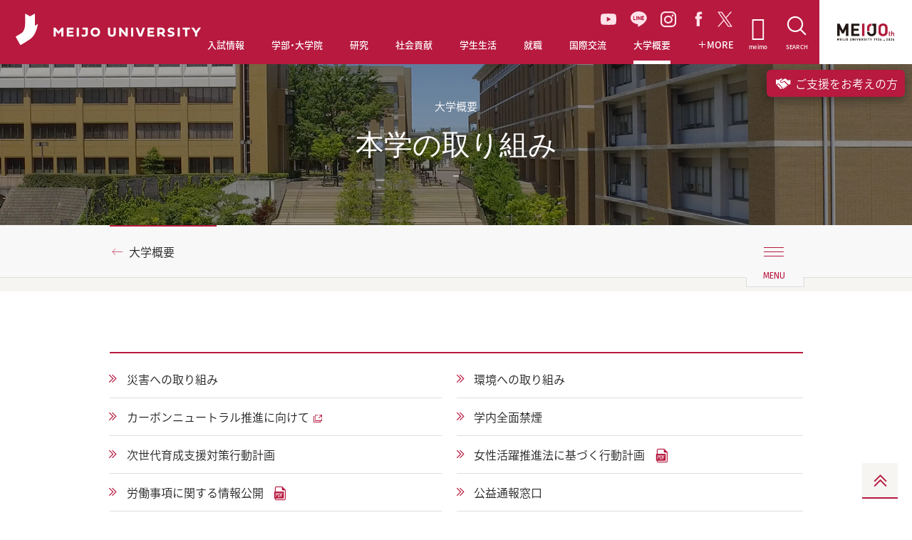

--- FILE ---
content_type: text/html; charset=UTF-8
request_url: https://www.meijo-u.ac.jp/about/action/
body_size: 67724
content:
<!DOCTYPE html>

<html lang="ja" prefix="og: http://ogp.me/ns# fb: http://ogp.me/ns/fb# article: http://ogp.me/ns/article#" class="no-js">

<head>
<!-- Google Tag Manager -->
<script>(function(w,d,s,l,i){w[l]=w[l]||[];w[l].push({'gtm.start':
new Date().getTime(),event:'gtm.js'});var f=d.getElementsByTagName(s)[0],
j=d.createElement(s),dl=l!='dataLayer'?'&l='+l:'';j.async=true;j.src=
'https://www.googletagmanager.com/gtm.js?id='+i+dl;f.parentNode.insertBefore(j,f);
})(window,document,'script','dataLayer','GTM-PV4J7SM');</script>
<!-- End Google Tag Manager -->
    <meta charset="UTF-8">
    <meta http-equiv="X-UA-Compatible" content="IE=edge">
    <meta name="viewport" content="width=device-width, user-scalable=yes">
    <meta name="format-detection" content="telephone=no,address=no,email=no">

<title>本学の取り組み｜大学概要｜名城大学</title>

 
    <meta name="Keywords" content="名城,大学,入試,受験,オープンキャンパス,進学,相談" />
    <meta name="Description" content="愛知県名古屋市にある私立大学。入試情報、教育制度、キャンパスライフ、就職情報。" />
    <meta name="robots" content="index,follow" />
    
    <meta property="og:title" content="本学の取り組み｜大学概要｜名城大学">
    
    <meta property="og:description" content="愛知県名古屋市にある私立大学。入試情報、教育制度、キャンパスライフ、就職情報。">
    <meta property="og:type" content="article">
    <meta property="og:url" content="https://www.meijo-u.ac.jp/about/action/">
    <meta property="og:image" content="https://www.meijo-u.ac.jp/ogp.png">
    <meta property="og:site_name" content="名城大学">

    <meta name="theme-color" content="#ffffff">
<link rel="apple-touch-icon" sizes="180x180" href="/apple-touch-icon.png">
<link rel="icon" type="image/png" sizes="32x32" href="/favicon-32x32.png">
<link rel="icon" type="image/png" sizes="16x16" href="/favicon-16x16.png">
<link rel="mask-icon" sizes="any" href="/safari-pinned-tab.svg" color="#b7193f">
<link href="https://fonts.googleapis.com/earlyaccess/notosansjapanese.css" rel="stylesheet">
<link href="https://fonts.googleapis.com/css?family=Fira+Sans" rel="stylesheet">
<link href="https://fonts.googleapis.com/css?family=Cinzel" rel="stylesheet">
<link href="https://fonts.googleapis.com/css?family=Montserrat:400,700" rel="stylesheet">
<link href="https://fonts.googleapis.com/css?family=Oswald" rel="stylesheet">
<link href="/assets/css/common.css" rel="stylesheet">
<link href="/assets/css/print.css" rel="stylesheet" media="print">
    <link href="/assets/css/about.css" rel="stylesheet">



</head>

    
    
        
    
    
    
        
    
    
    

</mt:If>


    <body id="about">

<!-- Google Tag Manager (noscript) -->
<noscript><iframe src="https://www.googletagmanager.com/ns.html?id=GTM-PV4J7SM"
height="0" width="0" style="display:none;visibility:hidden"></iframe></noscript>
<!-- End Google Tag Manager (noscript) -->
    <div class="l-document">
 
    <header class="l-header l-header--jp">
  <h1 class="l-header_logo">
    <a href="/">
      <i class="icon-meijo-symbolmark_01"></i>
      <img src="/assets/images/logo-meijo01.svg" alt="MEIJO UNIVERSITY">
    </a>
  </h1>
  <ul class="l-header_gnav_socials">
    <li>
    <a href="https://www.youtube.com/channel/UC8nJl7z3Ibkofcvi6WtCW-w" target="_blank" class="youtube">
      <svg id="Group_35" data-name="Group 35" xmlns="http://www.w3.org/2000/svg" xmlns:xlink="http://www.w3.org/1999/xlink" width="22.393" height="15.777" viewBox="0 0 22.393 15.777">
      <defs>
        <clipPath id="clip-path">
        <rect id="Rectangle_15" data-name="Rectangle 15" width="22.393" height="15.777" fill="#ffe2e9"/>
        </clipPath>
      </defs>
      <g id="Group_19" data-name="Group 19" transform="translate(0 0)" clip-path="url(#clip-path)">
        <path id="Path_51" data-name="Path 51" d="M21.925,2.464A2.815,2.815,0,0,0,19.945.471C18.2,0,11.2,0,11.2,0s-7,0-8.749.471A2.814,2.814,0,0,0,.468,2.464,29.525,29.525,0,0,0,0,7.888a29.53,29.53,0,0,0,.468,5.425,2.814,2.814,0,0,0,1.98,1.993c1.747.471,8.749.471,8.749.471s7,0,8.749-.471a2.815,2.815,0,0,0,1.98-1.993,29.538,29.538,0,0,0,.468-5.425,29.533,29.533,0,0,0-.468-5.425M8.906,11.218V4.559l5.853,3.329Z" transform="translate(0 0)" fill="#ffe2e9"/>
      </g>
      </svg>
    </a>
    </li>
    <li><a href="https://page.line.me/meijonavi" target="_blank" class="line"><i class="icon-line_01"></i></a></li>
    <li><a href="https://www.instagram.com/meijo_university/?hl=ja" target="_blank" class="instagram"><i class="icon-instagram_01"></i></a></li>
    <li><a href="https://www.facebook.com/meijo.university" target="_blank" class="facebook"><i class="icon-facebook_01"></i></a></li>
    <li><a href="https://twitter.com/meijo_univ" target="_blank" class="twitter"><svg xmlns="http://www.w3.org/2000/svg" width="20.746" height="21.202" viewBox="0 0 20.746 21.202"><path id="Path_83" data-name="Path 83" d="M9.84,11.892h0l-.821-1.174L2.49,1.378H5.3L10.57,8.915l.821,1.174,6.85,9.8H15.43ZM18.24,0,11.534,7.8,6.178,0H0L8.1,11.788,0,21.2H1.83L8.912,12.97,14.568,21.2h6.178l-8.4-12.224h0L20.07,0Z" fill="#ffe2e9"/></svg></a></li>
  </ul>
  <nav class="l-header_gnav">
    <ul class="l-header_gnav_list">
      <li class="l-header_gnav_list_item l-header_gnav_list_item-admissions">
        <p>
          <a href="/admissions/" target="_blank">
            <i class="icon-arrow-right_01"></i>入試情報
          </a>
        </p>
      </li>
      <li class="l-header_gnav_list_item l-header_gnav_list_item-academics js-action-accordion" data-device="tablet">
        <p>
          <a href="/academics/" class="js-action-accordion-title js-action-headermodal" data-headermodal="academics" data-action="hover">
            <i class="icon-plus_01"></i>学部・大学院
          </a>
        </p>
        <ul class="js-action-accordion-body">
          <li><p><a href="/academics/"><i class="icon-arrow-right_01"></i>学部・大学院TOP</a></p></li>
          <li><p><a href="/academics/tc/"><i class="icon-arrow-right_01"></i>教職・学芸員課程</a></p></li>
          <li><p><a href="/academics/diploma.html"><i class="icon-arrow-right_01"></i>学位授与方針対応表・履修系統図</a></p></li>
          <li><p><a href="/academics/education/"><i class="icon-arrow-right_01"></i>教育への取り組み</a></p></li>
        </ul>
      </li>
      <li class="l-header_gnav_list_item l-header_gnav_list_item-research js-action-accordion" data-device="tablet">
        <p>
          <a href="/research/" class="js-action-accordion-title js-action-headermodal" data-headermodal="research" data-action="hover">
            <i class="icon-plus_01"></i>研究
          </a>
        </p>
        <ul class="js-action-accordion-body">
          <li><p><a href="/research/"><i class="icon-arrow-right_01"></i>研究TOP</a></p></li>
          <li><p><a href="https://sangaku.meijo-u.ac.jp/" target="_blank"><i class="icon-arrow-right_01"></i>産官学連携・研究支援サイト（MRCS）<i class="icon-link_01"></i></a></p></li>
        </ul>
      </li>
      <li class="l-header_gnav_list_item l-header_gnav_list_item-social js-action-accordion" data-device="tablet">
        <p>
          <a href="/social/" class="js-action-accordion-title js-action-headermodal" data-headermodal="social" data-action="hover">
            <i class="icon-plus_01"></i>社会貢献
          </a>
        </p>
        <ul class="js-action-accordion-body">
          <li><p><a href="/social/"><i class="icon-arrow-right_01"></i>社会貢献TOP</a></p></li>
          <li><p><a href="https://plat.meijo-u.ac.jp/" target="_blank"><i class="icon-arrow-right_01"></i>社会連携PLAT</a></p></li>
          <li><p><a href="/social/contribution/"><i class="icon-arrow-right_01"></i>公開講座・出前講義</a></p></li>
          <li><p><a href="/social/partnership.html"><i class="icon-arrow-right_01"></i>社会連携に関する協定</a></p></li>
        </ul>
      </li>
      <li class="l-header_gnav_list_item l-header_gnav_list_item-campus js-action-accordion" data-device="tablet">
        <p>
          <a href="/campus/" class="js-action-accordion-title js-action-headermodal" data-headermodal="campus" data-action="hover">
            <i class="icon-plus_01"></i>学生生活
          </a>
        </p>
        <ul class="js-action-accordion-body">
          <li><p><a href="/campus/"><i class="icon-arrow-right_01"></i>学生生活TOP</a></p></li>
          <li><p><a href="/campus/tuition/"><i class="icon-arrow-right_01"></i>学費</a></p></li>
          <li><p><a href="/campus/support/index.html"><i class="icon-arrow-right_01"></i>奨学金</a></p></li>
          <li><p><a href="/campus/activities/"><i class="icon-arrow-right_01"></i>課外活動</a></p></li>
          <li><p><a href="/campus/info/"><i class="icon-arrow-right_01"></i>学修ガイド</a></p></li>
          <li><p><a href="/campus/application/"><i class="icon-arrow-right_01"></i>各種申請</a></p></li>
          <li><p><a href="/campus/life/"><i class="icon-arrow-right_01"></i>生活情報</a></p></li>
        </ul>
      </li>
      <li class="l-header_gnav_list_item l-header_gnav_list_item-career js-action-accordion" data-device="tablet">
        <p>
          <a href="/career/" class="js-action-accordion-title js-action-headermodal" data-headermodal="career" data-action="hover">
            <i class="icon-plus_01"></i>就職
          </a>
        </p>
        <ul class="js-action-accordion-body">
          <li><p><a href="/career/"><i class="icon-arrow-right_01"></i>就職TOP</a></p></li>
          <li><p><a href="/career/results/"><i class="icon-arrow-right_01"></i>就職進路実績</a></p></li>
          <li><p><a href="/career/qualification/"><i class="icon-arrow-right_01"></i>公務員・資格取得支援（エクステンション）</a></p></li>
          <li><p><a href="/career/mcap/"><i class="icon-arrow-right_01"></i>エアライン就職サポート【M-CAP】</a></p></li>
          <li><p><a href="/career/internship/"><i class="icon-arrow-right_01"></i>インターンシップ支援</a></p></li>
          <li><p><a href="/career/center.html"><i class="icon-arrow-right_01"></i>キャリアセンター</a></p></li>
          <li><p><a href="/career/international_st/"><i class="icon-arrow-right_01"></i>愛岐留学生就職支援コンソーシアム</a></p></li>
        </ul>
      </li>
      <li class="l-header_gnav_list_item l-header_gnav_list_item-international js-action-accordion" data-device="tablet">
        <p>
          <a href="/international/" class="js-action-accordion-title js-action-headermodal" data-headermodal="international" data-action="hover">
            <i class="icon-plus_01"></i>国際交流
          </a>
        </p>
        <ul class="js-action-accordion-body">
          <li><p><a href="/international/" target="_blank"><i class="icon-arrow-right_01"></i>国際交流TOP</a></p></li>
          <li><p><a href="/international/#Mid-and-Long-term-Study-Abroad-Programs" target="_blank"><i class="icon-arrow-right_01"></i>中長期留学</a></p></li>
          <li><p><a href="/international/#box-second" target="_blank"><i class="icon-arrow-right_01"></i>海外英語研修</a></p></li>
          <li><p><a href="/international/#advantage03" target="_blank"><i class="icon-arrow-right_01"></i>国際専門研修</a></p></li>
          <li><p><a href="/international/#advantage04" target="_blank"><i class="icon-arrow-right_01"></i>グローバルプラザ</a></p></li>
          <li><p><a href="/international/#advantage05" target="_blank"><i class="icon-arrow-right_01"></i>スチューデントアシスタント</a></p></li>
          <li><p><a href="/international/#advantage06" target="_blank"><i class="icon-arrow-right_01"></i>留学生と交流</a></p></li>
          <li><p><a href="/international/#advantage07" target="_blank"><i class="icon-arrow-right_01"></i>オンラインプログラム</a></p></li>
        </ul>
      </li>
      <li class="l-header_gnav_list_item l-header_gnav_list_item-about js-action-accordion" data-device="tablet">
        <p>
          <a href="/about/" class="js-action-accordion-title js-action-headermodal" data-headermodal="about" data-action="hover">
            <i class="icon-plus_01"></i>大学概要
          </a>
        </p>
        <ul class="js-action-accordion-body">
          <li><p><a href="/about/"><i class="icon-arrow-right_01"></i>大学概要TOP</a></p></li>
          <li><p><a href="/about/outline/"><i class="icon-arrow-right_01"></i>大学基本情報</a></p></li>
          <li><p><a href="/about/message.html"><i class="icon-arrow-right_01"></i>学長・理事長挨拶</a></p></li>
          <li><p><a href="/about/ms26/"><i class="icon-arrow-right_01"></i>名城大学基本戦略MS-26</a></p></li>
          <li><p><a href="/about/campus/"><i class="icon-arrow-right_01"></i>キャンパス・施設紹介</a></p></li>
          <li><p><a href="/about/action/"><i class="icon-arrow-right_01"></i>本学の取り組み</a></p></li>
          <li><p><a href="/about/fund/"><i class="icon-arrow-right_01"></i>名城大学への募金・寄附</a></p></li>
          <li><p><a href="/about/public/"><i class="icon-arrow-right_01"></i>情報公開</a></p></li>
        </ul>
      </li>
      <li class="l-header_gnav_list_item l-header_gnav_list_item-more js-action-accordion" data-device="tablet">
        <p>
          <a href="javascript:void(0);" class="js-action-accordion-title js-action-headermodal" data-headermodal="more" data-action="hover">
            <i class="icon-plus_01"></i>
            <i class="icon-plus_01"></i>MORE
          </a>
        </p>
        <ul class="js-action-accordion-body">
          <li><p><a href="/about/ms26/manabi/activity/"><i class="icon-arrow-right_01"></i>学びのコミュニティ創出支援事業</a>
 <!--
            <a href="/about/ms26/manabi/activity/" class="l-header_modal-banner-wrap">
              <span class="l-header_modal-banner"><img src="/assets/images/banner/bnr-more01.jpg" alt=""></span>
            </a>
-->
          </p></li>
          <li><p><a href="/about/ms26/manabi/activity-e/"><i class="icon-arrow-right_01"></i>Enjoy Learning プロジェクト</a></p></li>
          <li><p><a href="/challengers/"><i class="icon-arrow-right_01"></i>チャレンジ支援プログラム</a></p></li>
          <li><p><a href="/sp/carbon_neutral/"><i class="icon-arrow-right_01"></i>カーボンニュートラル推進</a></p></li>
          <li><p><a href="https://plat.meijo-u.ac.jp/entrepreneurship/"><i class="icon-arrow-right_01"></i>アントレプレナーシップ教育</a></p></li>
          <li><p><a href="/sp/datascience2022/"><i class="icon-arrow-right_01"></i>データサイエンス教育の充実へ</a></p></li>
          <li>
            <p>
              <a href="/mag/"><i class="icon-arrow-right_01"></i>MEIJO MAG</a>
            </p>
            <ul class="l-header_gnav_sub l-header_gnav_sub-2col">
              <li>
                <p>
                  <a href="/mag/feature-people/" data-mh="gnav">
                    <i class="icon-arrow-right_01"></i>FEATURE PEOPLE
                  </a>
                  <a href="/mag/feature-people/" class="l-header_modal-banner-wrap">
                    <span class="l-header_modal-banner"><img src="/assets/images/banner/bnr-people.jpg" alt=""></span>
                  </a>
                </p>
              </li>
              <li>
                <p>
                  <a href="/mag/good-fellows/" data-mh="gnav">
                    <i class="icon-arrow-right_01"></i>Good Fellows
                  </a>
                  <a href="/mag/good-fellows/" class="l-header_modal-banner-wrap">
                    <span class="l-header_modal-banner"><img src="/assets/images/banner/bnr-good-fellows.jpg" alt=""></span>
                  </a>
                </p>
              </li>
              <li>
                <p>
                  <a href="/mag/diamond/" data-mh="gnav">
                    <i class="icon-arrow-right_01"></i>MEIJO DIAMOND
                  </a>
                  <a href="/mag/diamond/" class="l-header_modal-banner-wrap">
                    <span class="l-header_modal-banner"><img src="/assets/images/banner/bnr-diamond.jpg" alt=""></span>
                  </a>
                </p>
              </li>
              <li>
                <p>
                  <a href="/mag/hello-world/" data-mh="gnav">
                    <i class="icon-arrow-right_01"></i>HELLO WORLD！
                  </a>
                  <a href="/mag/hello-world/" class="l-header_modal-banner-wrap">
                    <span class="l-header_modal-banner"><img src="/assets/images/banner/bnr-world.jpg" alt=""></span>
                  </a>
                </p>
              </li>
              <li>
                <p>
                  <a href="/mag/susume/" data-mh="gnav">
                    <i class="icon-arrow-right_01"></i>名城大のススメ！
                  </a>
                  <a href="/mag/susume/" class="l-header_modal-banner-wrap">
                    <span class="l-header_modal-banner"><img src="/assets/images/banner/bnr-susume.jpg" alt=""></span>
                  </a>
                </p>
              </li>
              <li>
                <p>
                  <a href="/mag/manabi/" data-mh="gnav">
                    <i class="icon-arrow-right_01"></i>学びのコミュニティ
                  </a>
                  <a href="/mag/manabi/" class="l-header_modal-banner-wrap">
                    <span class="l-header_modal-banner"><img src="/assets/images/banner/bnr-community.jpg" alt=""></span>
                  </a>
                </p>
              </li>
              <li>
                <p>
                  <a href="/mag/meiple/" data-mh="gnav">
                    <i class="icon-arrow-right_01"></i>MEIPLE
                  </a>
                  <a href="/mag/meiple/" class="l-header_modal-banner-wrap">
                    <span class="l-header_modal-banner"><img src="/assets/images/banner/bnr-meiple.jpg" alt=""></span>
                  </a>
                </p>
              </li>
              <li>
                <p>
                  <a href="/mag/meiple/" data-mh="gnav">
                    <i class="icon-arrow-right_01"></i>CAMPUS FIRE MAP
                  </a>
                  <a href="/mag/campusfiremap/" class="l-header_modal-banner-wrap">
                    <span class="l-header_modal-banner"><img src="/assets/images/banner/bnr-campusfire.jpg" alt=""></span>
                  </a>
                </p>
              </li>
              <li>
                <p>
                  <a href="/mag/meiple/" data-mh="gnav">
                    <i class="icon-arrow-right_01"></i>TUNE UP MEIJO!
                  </a>
                  <a href="/mag/tuneup/" class="l-header_modal-banner-wrap">
                    <span class="l-header_modal-banner"><img src="/assets/images/banner/bnr-tuneup.jpg" alt=""></span>
                  </a>
                </p>
              </li>

            </ul>
          </li>
          <li>
            <p>
              <a href="/sp/meijoresearch/"><i class="icon-arrow-right_01"></i>MEIJO RESEARCH</a>
            </p>
            <ul class="l-header_gnav_sub l-header_gnav_sub-2col">
              <li>
                <p>
                  <a href="/sp/meijoresearch/researcher/" data-mh="gnav">
                    <i class="icon-arrow-right_01"></i>世界レベルの研究者たち
                  </a>
                  <a href="/sp/meijoresearch/researcher/" class="l-header_modal-banner-wrap">
                    <span class="l-header_modal-banner"><img src="/assets/images/banner/bnr-research01.jpg" alt=""></span>
                  </a>
                </p>
              </li>
              <li>
                <p>
                  <a href="/nobel/" data-mh="gnav">
                    <i class="icon-arrow-right_01"></i>赤﨑・天野・吉野ノーベル賞受賞記念展示室
                  </a>
                  <a href="/nobel/" class="l-header_modal-banner-wrap">
                    <span class="l-header_modal-banner"><img src="/assets/images/banner/bnr-research02.jpg" alt=""></span>
                  </a>
                </p>
              </li>
            </ul>
          </li>
        </ul>
      </li>
    </ul>
    <ul class="l-header_gnav_special">
      <li>
        <a href="/mag/">
          <i class="icon-arrow-right_01"></i>
          <span class="b-ff-en-meijomag">MEIJO MAG</span>
        </a>
      </li>
      <li>
        <a href="/sp/meijoresearch/">
          <i class="icon-arrow-right_01"></i>
          <span class="b-ff-en-sansserif">MEIJO RESEARCH</span>
        </a>
      </li>
    </ul>
    <ul class="l-header_gnav_contact">
      </mt:Ignore>
      <li>
        <a href="https://www.meijo-u.ac.jp/admissions/pamphlet/request.html" target="_blank">資料請求
          <i class="icon-link_01"></i>
        </a>
      </li>
      </mt:Ignore>
      <li>
        <a href="https://f.msgs.jp/webapp/form/19002_wccb_1/index.do" target="_blank">取材・お問い合わせ</a>
      </li>
    </ul>
    <ul class="l-header_gnav_other">
      <li>
        <a href="/english/">ENGLISH</a>
      </li>
      <li>
        <a href="https://portal.meijo-u.ac.jp/api/saml/login" target="_blank">統合ポータルサイト
          <i class="icon-link_01"></i>
        </a>
      </li>
    </ul>
  </nav>
  <p class="l-header_toggle">
    <button type="button" class="js-action-headertoggle">
      <i></i>
    </button>
  </p>
  <nav class="l-header_snav">
    <ul class="l-header_snav_list">
      <li class="l-header_snav_list_item l-header_snav_list_item-student">
        <a href="/student_staff/">
          <i class="icon-students"></i>
          <span>meimo</span>
        </a>
      </li>
      <li class="l-header_snav_list_item l-header_snav_list_item-access">
        <a href="javascript:void(0);" class="js-action-headermodal" data-headermodal="access">
          <i class="icon-access_01"></i>
          <span>ACCESS</span>
        </a>
      </li>
      <li class="l-header_snav_list_item l-header_snav_list_item-search">
        <a href="javascript:void(0);" class="js-action-headermodal" data-headermodal="search">
          <i class="icon-search_01"></i>
          <span>SEARCH</span>
        </a>
      </li>
    </ul>
  </nav>
  <nav class="l-header_language">
    <ul>
      <li>
        <span class="is-active">
          <span>JP</span>
        </span>
      </li>
      <li>
        <a href="/english/">
          <span>EN</span>
        </a>
      </li>
    </ul>
  </nav>
  <a href="/100th/" class="l-header_100th" target="_blank">
    <img src="/assets/images/logo-meijo-100th-top.svg" alt="名城大学100周年サイト">
  </a>
  <nav class="l-header_modal no-bg" data-headermodal="academics">
    <div class="l-header_modal_inner">
      <p class="l-header_modal_top">
        <a href="/academics/"><i class="icon-arrow-right_01"></i>学部・大学院TOP</a>
      </p>
      <p class="l-header_modal_sub-title">学部</p>
      <ul class="l-header_modal_list l-header_modal_list-academics">
        <li><a href="/academics/law/"><i class="icon-arrow-right_01"></i>法学部</a></li>
        <li><a href="/academics/business/"><i class="icon-arrow-right_01"></i>経営学部</a></li>
        <li><a href="/academics/economics/"><i class="icon-arrow-right_01"></i>経済学部</a></li>
        <li><a href="/academics/foreign/"><i class="icon-arrow-right_01"></i>外国語学部</a></li>
        <li><a href="/academics/human/"><i class="icon-arrow-right_01"></i>人間学部</a></li>
        <li><a href="/academics/urban/"><i class="icon-arrow-right_01"></i>都市情報学部</a></li>
        <li><a href="/academics/info_eng/"><i class="icon-arrow-right_01"></i>情報工学部</a></li>
        <li><a href="/academics/sci_tech/"><i class="icon-arrow-right_01"></i>理工学部</a></li>
        <li><a href="/academics/agriculture/"><i class="icon-arrow-right_01"></i>農学部</a></li>
        <li><a href="/academics/pharmacy/"><i class="icon-arrow-right_01"></i>薬学部</a></li>
      </ul>
      <hr>
      <p class="l-header_modal_sub-title">大学院</p>
      <ul class="l-header_modal_list l-header_modal_list-academics">
        <li><a href="/academics/g_law/"><i class="icon-arrow-right_01"></i>法学研究科</a></li>
        <li><a href="/academics/g_business/"><i class="icon-arrow-right_01"></i>経営学研究科</a></li>
        <li><a href="/academics/g_economics/"><i class="icon-arrow-right_01"></i>経済学研究科</a></li>
        <li><a href="/academics/g_human/"><i class="icon-arrow-right_01"></i>人間学研究科</a></li>
        <li><a href="/academics/g_urban/"><i class="icon-arrow-right_01"></i>都市情報学研究科</a></li>
        <li><a href="/academics/g_info_eng/"><i class="icon-arrow-right_01"></i>情報工学研究科</a></li>
        <li><a href="/academics/g_sci_tech/"><i class="icon-arrow-right_01"></i>理工学研究科</a></li>
        <li><a href="/academics/g_agriculture/"><i class="icon-arrow-right_01"></i>農学研究科</a></li>
        <li><a href="/academics/g_pharmacy/"><i class="icon-arrow-right_01"></i>薬学研究科</a></li>
        <li><a href="/academics/g_env_human/"><i class="icon-arrow-right_01"></i>総合学術研究科</a></li>
      </ul>
      <hr>
      <ul class="l-header_modal_list l-header_modal_list-academics">
        <li><a href="/academics/tc/"><i class="icon-arrow-right_01"></i>教職・学芸員課程</a></li>
        <li><a href="/academics/education/"><i class="icon-arrow-right_01"></i>教育への取り組み</a></li>
        <li class="w2col"><a href="/academics/diploma.html"><i class="icon-arrow-right_01"></i>学位授与方針対応表・履修系統図</a></li>
      </ul>
    </div>
    <div class="l-header_modal_bg js-action-headermodal-close"></div>
  </nav>
  <nav class="l-header_modal no-bg is-horizontal" data-headermodal="research">
    <div class="l-header_modal_inner">
      <p class="l-header_modal_top">
        <a href="/research/"><i class="icon-arrow-right_01"></i>研究TOP</a>
      </p>
      <ul class="l-header_modal_list l-header_modal_list-research">
        <li><a href="https://sangaku.meijo-u.ac.jp/" target="_blank"><i class="icon-arrow-right_01"></i>産官学連携・研究支援サイト（MRCS）<i class="icon-link_01"></i></a></li>
      </ul>
    </div>
    <div class="l-header_modal_bg js-action-headermodal-close"></div>
  </nav>
  <nav class="l-header_modal no-bg is-horizontal" data-headermodal="social">
    <div class="l-header_modal_inner">
      <p class="l-header_modal_top">
        <a href="/social/"><i class="icon-arrow-right_01"></i>社会貢献TOP</a>
      </p>
      <ul class="l-header_modal_list l-header_modal_list-social">
        <li><a href="https://plat.meijo-u.ac.jp/" target="_blank"><i class="icon-arrow-right_01"></i>社会連携PLAT<i class="icon-link_01"></i></a></li>
        <li><a href="/social/contribution/"><i class="icon-arrow-right_01"></i>公開講座・出前講義</a></li>
        <li><a href="/social/partnership.html"><i class="icon-arrow-right_01"></i>社会連携に関する協定</a></li>
      </ul>
    </div>
    <div class="l-header_modal_bg js-action-headermodal-close"></div>
  </nav>
  <nav class="l-header_modal no-bg is-horizontal" data-headermodal="campus">
    <div class="l-header_modal_inner">
      <p class="l-header_modal_top">
        <a href="/campus/"><i class="icon-arrow-right_01"></i>学生生活TOP</a>
      </p>
      <ul class="l-header_modal_list l-header_modal_list-campus">
        <li><a href="/campus/tuition/"><i class="icon-arrow-right_01"></i>学費</a></li>
        <li><a href="/campus/support/index.html"><i class="icon-arrow-right_01"></i>奨学金</a></li>
        <li><a href="/campus/activities/"><i class="icon-arrow-right_01"></i>課外活動</a></li>
        <li><a href="/campus/info/"><i class="icon-arrow-right_01"></i>学修ガイド</a></li>
        <li><a href="/campus/application/"><i class="icon-arrow-right_01"></i>各種申請</a></li>
        <li><a href="/campus/life/"><i class="icon-arrow-right_01"></i>生活情報</a></li>
      </ul>
    </div>
    <div class="l-header_modal_bg js-action-headermodal-close"></div>
  </nav>
  <nav class="l-header_modal no-bg is-horizontal" data-headermodal="career">
    <div class="l-header_modal_inner">
      <p class="l-header_modal_top">
        <a href="/career/"><i class="icon-arrow-right_01"></i>就職TOP</a>
      </p>
      <ul class="l-header_modal_list l-header_modal_list-career">
        <li><a href="/career/results/"><i class="icon-arrow-right_01"></i>就職進路実績</a></li>
        <li><a href="/career/qualification/"><i class="icon-arrow-right_01"></i>公務員・資格取得支援（エクステンション）</a></li>
        <li><a href="/career/mcap/"><i class="icon-arrow-right_01"></i>エアライン就職サポート【M-CAP】</a></li>
        <li><a href="/career/internship/"><i class="icon-arrow-right_01"></i>インターンシップ支援</a></li>
        <li><a href="/career/center.html"><i class="icon-arrow-right_01"></i>キャリアセンター</a></li>
        <li><a href="/career/international_st/"><i class="icon-arrow-right_01"></i>愛岐留学生就職支援コンソーシアム</a></li>
      </ul>
    </div>
    <div class="l-header_modal_bg js-action-headermodal-close"></div>
  </nav>
  <nav class="l-header_modal no-bg is-horizontal" data-headermodal="international">
    <div class="l-header_modal_inner">
      <p class="l-header_modal_top">
        <a href="/international/" target="_blank"><i class="icon-arrow-right_01"></i>国際交流TOP</a>
      </p>
      <ul class="l-header_modal_list l-header_modal_list-international">
        <li><a href="/international/#Mid-and-Long-term-Study-Abroad-Programs" target="_blank"><i class="icon-arrow-right_01"></i>中長期留学<i class="icon-link_01"></i></a></li>
        <li><a href="/international/#box-second" target="_blank"><i class="icon-arrow-right_01"></i>海外英語研修<i class="icon-link_01"></i></a></li>
        <li><a href="/international/#advantage03" target="_blank"><i class="icon-arrow-right_01"></i>国際専門研修<i class="icon-link_01"></i></a></li>
        <li><a href="/international/#advantage04" target="_blank"><i class="icon-arrow-right_01"></i>グローバルプラザ<i class="icon-link_01"></i></a></li>
        <li><a href="/international/#advantage05" target="_blank"><i class="icon-arrow-right_01"></i>スチューデントアシスタント<i class="icon-link_01"></i></a></li>
        <li><a href="/international/#advantage06" target="_blank"><i class="icon-arrow-right_01"></i>留学生と交流<i class="icon-link_01"></i></a></li>
        <li><a href="/international/#advantage07" target="_blank"><i class="icon-arrow-right_01"></i>オンラインプログラム<i class="icon-link_01"></i></a></li>
      </ul>
    </div>
    <div class="l-header_modal_bg js-action-headermodal-close"></div>
  </nav>
  <nav class="l-header_modal no-bg is-horizontal" data-headermodal="about">
    <div class="l-header_modal_inner">
      <p class="l-header_modal_top">
        <a href="/about/"><i class="icon-arrow-right_01"></i>大学概要TOP</a>
      </p>
      <ul class="l-header_modal_list l-header_modal_list-about">
        <li><a href="/about/outline/"><i class="icon-arrow-right_01"></i>大学基本情報</a></li>
        <li><a href="/about/message.html"><i class="icon-arrow-right_01"></i>学長・理事長挨拶</a></li>
        <li><a href="/about/ms26/"><i class="icon-arrow-right_01"></i>名城大学基本戦略MS-26</a></li>
        <li><a href="/about/campus/"><i class="icon-arrow-right_01"></i>キャンパス・施設紹介</a></li>
        <li><a href="/about/action/"><i class="icon-arrow-right_01"></i>本学の取り組み</a></li>
        <li><a href="/about/fund/"><i class="icon-arrow-right_01"></i>名城大学への募金・寄附</a></li>
        <li><a href="/about/public/"><i class="icon-arrow-right_01"></i>情報公開</a></li>
      </ul>
    </div>
    <div class="l-header_modal_bg js-action-headermodal-close"></div>
  </nav>
  <nav class="l-header_modal no-bg" data-headermodal="more">
    <div class="l-header_modal_inner">
      <div class="l-header_modal_more_wrapper">
        <div class="l-header_modal_more_col">
          <ul class="l-header_modal_list l-header_modal_list-more">
            <li>
              <a href="/about/ms26/manabi/activity/"><i class="icon-arrow-right_01"></i>学びのコミュニティ創出支援事業</a>
              <!--
              <a href="/about/ms26/manabi/activity/">
                <span class="l-header_modal-banner"><img src="/assets/images/banner/bnr-more01.jpg" alt=""></span>
              </a>
              -->
            </li>
            <li><a href="/about/ms26/manabi/activity-e/"><i class="icon-arrow-right_01"></i>Enjoy Learning プロジェクト</a></li>
            <li><a href="/challengers/"><i class="icon-arrow-right_01"></i>チャレンジ支援プログラム</a></li>
            <li><a href="/sp/carbon_neutral/"><i class="icon-arrow-right_01"></i>カーボンニュートラル推進</a></li>
          <li><a href="https://plat.meijo-u.ac.jp/entrepreneurship/"><i class="icon-arrow-right_01"></i>アントレプレナーシップ教育</a></li>
          <li><a href="/sp/datascience2022/"><i class="icon-arrow-right_01"></i>データサイエンス教育の充実へ</a></li>
          </ul>
        </div>
        <div class="l-header_modal_more_col">
          <ul class="l-header_modal_list l-header_modal_list-more">
            <li><a href="/mag/"><i class="icon-arrow-right_01"></i>MEIJO MAG</a></li>
          </ul>
          <ul class="l-header_modal_list-banner">
            <li><a href="/mag/good-fellows/">
              <span class="l-header_modal-banner"><img src="/assets/images/banner/bnr-good-fellows.jpg" alt="Good Fellows"></span>
            </a></li>
            <li><a href="/mag/feature-people/">
              <span class="l-header_modal-banner"><img src="/assets/images/banner/bnr-people.jpg" alt="FEATURE PEOPLE"></span>
            </a></li>
            <li><a href="/mag/hello-world/">
              <span class="l-header_modal-banner"><img src="/assets/images/banner/bnr-world.jpg" alt="HELLO WORLD！"></span>
            </a></li>
            <li><a href="/mag/diamond/">
              <span class="l-header_modal-banner"><img src="/assets/images/banner/bnr-diamond.jpg" alt="MEIJO DIAMOND"></span>
            </a></li>
            <li><a href="/mag/manabi/">
              <span class="l-header_modal-banner"><img src="/assets/images/banner/bnr-community.jpg" alt="学びのコミュニティ"></span>
            </a></li>
            <li><a href="/mag/susume/">
              <span class="l-header_modal-banner"><img src="/assets/images/banner/bnr-susume.jpg" alt="名城大のススメ！"></span>
            </a></li>
            <li><a href="/mag/meiple/">
              <span class="l-header_modal-banner"><img src="/assets/images/banner/bnr-meiple.jpg" alt="MEIPLE"></span>
            </a></li>
            <li><a href="/mag/campusfiremap/">
              <span class="l-header_modal-banner"><img src="/assets/images/banner/bnr-campusfire.jpg" alt="CAMPUS FIRE MAP"></span>
            </a></li>
            <li><a href="/mag/tuneup/">
              <span class="l-header_modal-banner"><img src="/assets/images/banner/bnr-tuneup.jpg" alt="TUNE UP MEIJO!"></span>
            </a></li>

          </ul>
        </div>
        <div class="l-header_modal_more_col">
          <ul class="l-header_modal_list l-header_modal_list-more">
            <li><a href="/sp/meijoresearch/"><i class="icon-arrow-right_01"></i>MEIJO RESEARCH</a></li>
          </ul>
          <ul class="l-header_modal_list-banner">
            <li><a href="/sp/meijoresearch/researcher/">
              <span class="l-header_modal-banner"><img src="/assets/images/banner/bnr-research01.jpg" alt="世界レベルの研究者たち"></span>
            </a></li>
            <li><a href="/nobel/">
              <span class="l-header_modal-banner"><img src="/assets/images/banner/bnr-research02.jpg" alt="赤﨑・天野・吉野ノーベル賞受賞記念展示室"></span>
            </a></li>
          </ul>
        </div>
      </div>
    </div>
    <div class="l-header_modal_bg js-action-headermodal-close"></div>
  </nav>
  
  <nav class="l-header_modal" data-headermodal="access">
    <div class="l-header_modal_inner">
      <h2 class="l-header_modal_hdg">
        <i class="icon-access_01"></i>
        <span>ACCESS</span>
      </h2>
      <ul class="l-header_modal_list l-header_modal_list-access">
        <li>
          <a href="/about/campus/tempaku.html">
            <i class="icon-arrow-right_01"></i>天白キャンパス
          </a>
        </li>
        <li>
          <a href="/about/campus/yagoto.html">
            <i class="icon-arrow-right_01"></i>八事キャンパス
          </a>
        </li>
        <li>
          <a href="/about/campus/dome.html">
            <i class="icon-arrow-right_01"></i>ナゴヤドーム前キャンパス
          </a>
        </li>
        <li>
          <a href="/about/campus/farm.html">
            <i class="icon-arrow-right_01"></i>春日井（鷹来）キャンパス附属農場
          </a>
        </li>
        <li>
          <a href="/about/campus/nisshin.html">
            <i class="icon-arrow-right_01"></i>日進キャンパス（総合グラウンド）
          </a>
        </li>
        <li>
          <a href="/about/campus/highschool.html">
            <i class="icon-arrow-right_01"></i>附属高等学校
          </a>
        </li>
      </ul>
      <button class="l-header_modal_close js-action-headermodal-close">
        <i class="icon-close_01"></i>
      </button>
    </div>
    <div class="l-header_modal_bg js-action-headermodal-close"></div>
  </nav>
  <nav class="l-header_modal" data-headermodal="search">
    <div class="l-header_modal_inner">
      <h2 class="l-header_modal_hdg">
        <i class="icon-search_01"></i>
        <span>SEARCH</span>
      </h2>
      <div class="l-header_modal_search">
        <form action="/search/" id="cse-search-box">
          <input type="hidden" name="cx" value="002002868988497249087:s7bb5bexmyi" />
          <input type="hidden" name="cof" value="FORID:10">
          <input type="hidden" name="ie" value="UTF-8">
          <input type="text" name="q" autocomplete="off" aria-autocomplete="off">
          <button type="submit">
            <i class="icon-search_01"></i>
          </button>
        </form>
      </div>
      <button class="l-header_modal_close js-action-headermodal-close">
        <i class="icon-close_01"></i>
      </button>
    </div>
    <div class="l-header_modal_bg js-action-headermodal-close"></div>
  </nav>
 <div class="bnr-kifu"><a href="/about/fund/"><i class="icon-shien_01"></i> ご支援をお考えの方</a></div>
</header>
<style>
.bnr-kifu{
  position: absolute;
  right: 10px;
  bottom: -48px;
  z-index: 1100;
  height:40px;
}
.bnr-kifu a{
  display: block;
  color:#fff;
  background-color: #b7193f;
  text-align: center;
  box-sizing: border-box;
  padding: 2px 10px 10px;
  border-radius: 6px;
  font-size:1.6rem;
  box-shadow: 0px 5px 15px 0px rgba(0, 0, 0, 0.35);
}
.bnr-kifu a i::before{
  font-size: 26px;
  position: relative;
  top: 5px;
}
@media (max-width: 1100px) {
  .bnr-kifu{
    position: fixed;
    bottom: 0;
    right: 5px;
    top: 65px;
    height:40px;
  }
}
.bnr-kifu a:hover{
  background-color: #fff;
  color: #b7193f;
  transition: all .3s ease;
}
</style>

        <main class="l-main">
        
        

    
        
        
            
        
        
    







<div class="m-box_title">
    <div class="m-box_title_inner">
    <h1 class="m-box_title_hdg"><span>大学概要</span>本学の取り組み</h1>
    
    
    
</div>
<div class="m-box_title_bg b-bg-main"></div>
</div>

        
        <!-- 上部ローカルナビ -->
        
            <div class="m-box_pagenav js-action-localnav">
                <div class="m-box_pagenav_inner">
                    <div class="m-box_pagenav_toggle">
                        <button class="m-box_pagenav_toggle_btn js-action-localnav-btn">
                        <i><i></i></i>
                        </button>
                    </div>
                    






<div class="m-list_localnav">
    <div class="l-contents">
        <div class="l-contents-thin">
            <div class="m-list_localnav_inner">
                                    <div class="m-list_localnav_back">
                        <a href="/about/">大学概要</a>
                    </div>
                        <h2 class="m-list_localnav_hdg">
                            本学の取り組み
                        </h2>
                
                                    
                        <div class="m-list_localnav_list js-action-localnav-target">
                            <div>
                                
                            <ul>
                                        
                                      
                                            
                                        
                                        
                                        
                                        
                                            
                                            
                                            
                                        
                                        
                                        
                                        <li class="js-action-accordion">
                                                
                                                <a href="javascript:void(0);" class="js-action-accordion-title">学内全面禁煙</a>
                                            <ul class="js-action-accordion-body">
                                                    
                                                    
                                                    <li><a href="https://www.meijo-u.ac.jp/about/action/no_smoking/">学内全面禁煙トップ</a></li>
                                                    
                                                    
                                                    <li><a href="https://www.meijo-u.ac.jp/about/action/no_smoking/message.html">学長あいさつ</a></li>
                                                    
                                                    </ul>
                                                
                                                </li>
                                        
                                        
                                            
                                            
                                        
                                        
                                    </ul>
                            <ul>
                                        
                                            
                                                
                                        
                                          
                                        
                                        
                                                
                                        
                                          
                                        
                                                        <li><a href="https://www.meijo-u.ac.jp/about/action/disaster.html">災害への取り組み</a></li>
                                                    
                                        
                                                
                                        
                                          
                                        
                                                        <li><a href="https://www.meijo-u.ac.jp/about/action/environment.html">環境への取り組み</a></li>
                                                    
                                        
                                                
                                        
                                          
                                        
                                                        <li><a href="https://www.meijo-u.ac.jp/about/action/benefit.html">公益通報制度（内部通報）</a></li>
                                                    
                                        
                                                
                                        
                                          
                                        
                                                        <li><a href="https://www.meijo-u.ac.jp/about/action/kurumin.html">次世代育成支援対策行動計画</a></li>
                                                    
                                        
                                                
                                                
                                            
                                        
                            </ul>
                            </div>
                        </div>
                                    </div>
        </div>
    </div>
</div>

                </div>
            </div>
        
        <!-- /上部ローカルナビ -->

        <div class="cms-tag"><div class="l-contents">
<div class="l-contents-thin"><!-- InstanceBeginEditable name="コンテンツ編集領域" --> <!--?php 
				define('NEWS_ID',123); //教育への取り組みID
				define('EVENT_ID',124); //教育への取り組みID
				define('NEWS_PATH','../../'); //ファイルパス
				include(dirname(__FILE__).'/../../lib/news_top.php');
			?-->
<div class="section">
<div class="m-list_common m-list_common-link">
<ul>
<li><a href="/about/action/disaster.html">災害への取り組み</a></li>
<li><a href="/about/action/environment.html">環境への取り組み</a></li>
<li><a href="/sp/carbon_neutral/" target="_blank">カーボンニュートラル推進に向けて</a></li>
<li><a href="/about/action/no_smoking">学内全面禁煙</a></li>
<li><a href="/about/action/kurumin.html">次世代育成支援対策行動計画</a></li>
<li><a href="/about/action/pdf/empowerment.pdf" target="_blank">女性活躍推進法に基づく行動計画</a></li>
<li><a href="/about/action/pdf/labormatters.pdf" target="_blank">労働事項に関する情報公開</a></li>
<li><a href="/about/action/benefit.html">公益通報窓口</a></li>
<li><a href="/about/action/pdf/stress_check.pdf" target="_blank">ストレスチェック制度に関する基本方針</a></li>
</ul>
</div>
<!-- / section --></div>
<h2 class="m-hdg_lv2-headline b-mb30-sp">NEWS</h2>
<div class="m-list_seelist">
    <ul>
        <li><a href="news/"><i class="icon-arrow-right_01"></i>ニュース一覧</a></li>
        <li><a href="news/news.rss"><i class="icon-rss_01"></i>RSS</a></li>
    </ul>
</div>
<div class="m-list_news js-action-news" data-number="5">

    <ul class="m-list_news_list m-list_news_list-top js-action-news-list">

<li>
	<a href="https://www.meijo-u.ac.jp/news/detail_32323.html">
	<figure>
		
		
		
			
				<div><img src="https://www.meijo-u.ac.jp/news/assets_c/2026/01/29b9d17ab5c4ddae89a52e262a9a1fb0_19-thumb-90xauto-71916.jpg" alt=""></div>
				
			
		
		
		
		
		
		
		
		
		
		
		
		<figcaption>
		<time>2026/01/13</time>
		<ul>
		
			
			
					<li>ニュース</li>
			
		
		</ul>
		<p>ナゴヤドーム前キャンパスで<br />「全国高校生マイプロジェクトアワード」の「愛知県サミット」を開催</p>
		</figcaption>
	</figure>
	</a>
</li>


<li>
	<a href="https://www.meijo-u.ac.jp/news/detail_32294.html">
	<figure>
		
		
		
			
		
		
		
			
				<div><img src="https://www.meijo-u.ac.jp/news/assets_c/2026/01/f0de234afdbfefcd6409fa7ce1b83a14_5-thumb-90xauto-71723.jpg" alt=""></div>
				
			
		
		
		
		
		
		
		
		
		
		<figcaption>
		<time>2026/01/05</time>
		<ul>
		
			
			
					<li>ニュース</li>
			
		
		</ul>
		<p>令和８年新春交礼会を開催</p>
		</figcaption>
	</figure>
	</a>
</li>


<li>
	<a href="https://www.meijo-u.ac.jp/news/detail_32293.html">
	<figure>
		
		
		
			
				<div><img src="https://www.meijo-u.ac.jp/news/assets_c/2025/12/diamond05_19-thumb-90xauto-71701.jpg" alt=""></div>
				
			
		
		
		
		
		
		
		
		
		
		
		
		
		
		
		
		<figcaption>
		<time>2025/12/30</time>
		<ul>
		
			
			
					<li>ニュース</li>
			
		
		</ul>
		<p>【女子駅伝部】粘りの継走、４位でフィニッシュ</p>
		</figcaption>
	</figure>
	</a>
</li>


<li>
	<a href="https://www.meijo-u.ac.jp/news/detail_32280.html">
	<figure>
		
		
		
			
				<div><img src="https://www.meijo-u.ac.jp/news/assets_c/2025/12/DSC_0420-thumb-90xauto-71591.jpg" alt=""></div>
				
			
		
		
		
		
		
		
		
		
		
		
		
		<figcaption>
		<time>2025/12/24</time>
		<ul>
		
			
			
					<li>ニュース</li>
			
		
		</ul>
		<p>令和７年度上期の職員業務改善で４件を表彰</p>
		</figcaption>
	</figure>
	</a>
</li>


<li>
	<a href="https://www.meijo-u.ac.jp/news/detail_32279.html">
	<figure>
		
		
		
			
				<div><img src="https://www.meijo-u.ac.jp/news/assets_c/2025/12/DSC_0174.JPG_1-thumb-90xauto-71581.jpg" alt=""></div>
				
			
		
		
		
		
		
		
		
		<figcaption>
		<time>2025/12/24</time>
		<ul>
		
			
			
					<li>ニュース</li>
			
		
		</ul>
		<p>池上彰教授がチャレンジ支援プログラム８期生に特別講義</p>
		</figcaption>
	</figure>
	</a>
</li>


<li>
	<a href="https://www.meijo-u.ac.jp/news/detail_32269.html">
	<figure>
		
		
		
			
				<div><img src="https://www.meijo-u.ac.jp/news/assets_c/2025/12/8fa4f7b18396a282cede92806c7067a9-thumb-90xauto-71529.jpg" alt=""></div>
				
			
		
		
		
		
		
		
		
		
		
		
		
		
		
		<figcaption>
		<time>2025/12/23</time>
		<ul>
		
			
			
					<li>ニュース</li>
			
		
		</ul>
		<p>令和7年度の体育会総会を開催 </p>
		</figcaption>
	</figure>
	</a>
</li>


<li>
	<a href="https://www.meijo-u.ac.jp/news/detail_32264.html">
	<figure>
		
		
		
			
				<div><img src="https://www.meijo-u.ac.jp/news/assets_c/2025/12/29b9d17ab5c4ddae89a52e262a9a1fb0_18-thumb-90xauto-71447.jpg" alt=""></div>
				
			
		
		
		
		
		
		
		
		
		
		
		
		<figcaption>
		<time>2025/12/22</time>
		<ul>
		
			
			
					<li>ニュース</li>
			
		
		</ul>
		<p>【女子駅伝部】12月30日（火）の「富士山女子駅伝」出場を学長らに報告</p>
		</figcaption>
	</figure>
	</a>
</li>


<li>
	<a href="https://www.meijo-u.ac.jp/news/detail_32261.html">
	<figure>
		
		
		
			
				<div><img src="https://www.meijo-u.ac.jp/news/assets_c/2025/12/5be4db367c972de591d9779116c7a6c7-thumb-90xauto-71440.jpg" alt=""></div>
				
			
		
		
		
		
		
		
		
		
		
		<figcaption>
		<time>2025/12/22</time>
		<ul>
		
			
			
					<li>ニュース</li>
			
		
		</ul>
		<p>スリランカ豪雨災害の被災者支援で学生らが街頭募金活動を実施</p>
		</figcaption>
	</figure>
	</a>
</li>


<li>
	<a href="https://www.meijo-u.ac.jp/news/detail_32255.html">
	<figure>
		
		
		
			
				<div><img src="https://www.meijo-u.ac.jp/news/assets_c/2025/12/29b9d17ab5c4ddae89a52e262a9a1fb0_16-thumb-90xauto-71385.jpg" alt=""></div>
				
			
		
		
		
		
		
		
		
		
		
		<figcaption>
		<time>2025/12/18</time>
		<ul>
		
			
			
					<li>ニュース</li>
			
		
		</ul>
		<p>【女子駅伝部】「富士山女子駅伝」（12／30）を前に合同取材会を開催</p>
		</figcaption>
	</figure>
	</a>
</li>


<li>
	<a href="https://www.meijo-u.ac.jp/news/detail_32253.html">
	<figure>
		
		
		
			
				<div><img src="https://www.meijo-u.ac.jp/news/assets_c/2025/12/5a7249a0a9dc74575fd656a8a39049bf_7-thumb-90xauto-71349.jpg" alt=""></div>
				
			
		
		
		
		
		
		
		
		
		
		<figcaption>
		<time>2025/12/17</time>
		<ul>
		
			
			
					<li>ニュース</li>
			
		
		</ul>
		<p>小笠原日出男名誉顧問を偲ぶ会を開催</p>
		</figcaption>
	</figure>
	</a>
</li>


<li>
	<a href="https://www.meijo-u.ac.jp/news/detail_32248.html">
	<figure>
		
		
		
			
				<div><img src="https://www.meijo-u.ac.jp/news/assets_c/2025/12/29b9d17ab5c4ddae89a52e262a9a1fb0_15-thumb-90xauto-71323.jpg" alt=""></div>
				
			
		
		
		
		
		
		
		
		
		
		<figcaption>
		<time>2025/12/16</time>
		<ul>
		
			
			
					<li>ニュース</li>
			
		
		</ul>
		<p>経済学部の伊藤志のぶ教授のゼミ生らが折れたバットのアップサイクルの成果を寄託</p>
		</figcaption>
	</figure>
	</a>
</li>


<li>
	<a href="https://www.meijo-u.ac.jp/news/detail_32247.html">
	<figure>
		
		
		
			
				<div><img src="https://www.meijo-u.ac.jp/news/assets_c/2025/12/IMG_1727%20%282%29-thumb-90xauto-71310.jpg" alt=""></div>
				
			
		
		
		
		
		
		
		
		
		
		<figcaption>
		<time>2025/12/15</time>
		<ul>
		
			
			
					<li>ニュース</li>
			
		
		</ul>
		<p>都市情報学部の講義「フィールド調査の方法」で名古屋市担当者を前にグループ発表</p>
		</figcaption>
	</figure>
	</a>
</li>


<li>
	<a href="https://www.meijo-u.ac.jp/news/detail_32246.html">
	<figure>
		
		
		
			
				<div><img src="https://www.meijo-u.ac.jp/news/assets_c/2025/12/VR2-thumb-90xauto-71293.jpg" alt=""></div>
				
			
		
		
		
		
		
		
		
		
		
		<figcaption>
		<time>2025/12/15</time>
		<ul>
		
			
			
					<li>ニュース</li>
			
		
		</ul>
		<p>富山県立氷見高校で本学の５教員が出前講義</p>
		</figcaption>
	</figure>
	</a>
</li>


<li>
	<a href="https://www.meijo-u.ac.jp/news/detail_32245.html">
	<figure>
		
		
		
			
				<div><img src="https://www.meijo-u.ac.jp/news/assets_c/2025/12/29b9d17ab5c4ddae89a52e262a9a1fb0_14-thumb-90xauto-71281.jpg" alt=""></div>
				
			
		
		
		
		
		
		
		
		
		
		
		
		<figcaption>
		<time>2025/12/15</time>
		<ul>
		
			
			
					<li>ニュース</li>
			
		
		</ul>
		<p>経営学部の澤田慎治准教授のゼミが特産品の桃の販売促進策などを提案</p>
		</figcaption>
	</figure>
	</a>
</li>


<li>
	<a href="https://www.meijo-u.ac.jp/news/detail_32234.html">
	<figure>
		
		
		
			
				<div><img src="https://www.meijo-u.ac.jp/news/assets_c/2025/12/DSC_3029-thumb-90xauto-71221.jpg" alt=""></div>
				
			
		
		
		
		
		
		
		
		
		
		
		
		
		
		<figcaption>
		<time>2025/12/14</time>
		<ul>
		
			
			
					<li>ニュース</li>
			
		
		</ul>
		<p>社会連携フォーラム2025「志から始まる共創ストーリー」開催 </p>
		</figcaption>
	</figure>
	</a>
</li>


    </ul>
    <div class="m-list_news_more js-action-news-more">MORE</div>
    <div class="m-list_news_link js-action-news-link"><a href="news/" class="m-btn"><i class="icon-arrow-right_01"></i>一覧へ</a></div>
</div><h2 class="m-hdg_lv2-headline b-mb40-sp">EVENT</h2>
<div class="m-list_seelist">
<ul>
    <li><a href="event/"><i class="icon-arrow-right_01"></i>イベント一覧</a></li>
    <li><a href="event/event.rss"><i class="icon-rss_01"></i>RSS</a></li>
</ul>
</div>











<div class="m-list_news js-action-news">
    <ul class="m-list_news_list js-action-news-list">
        
        <li>
<a href="https://www.meijo-u.ac.jp/event/detail_31747.html">
<div></div>
<time><span>2025<span>/12/06</span>
～2025/12/06
</span></time>
<p><span>第11回卒業生教員交流会</span></p>
</a>
</li>
<li>
<a href="https://www.meijo-u.ac.jp/event/detail_32011.html">
<div></div>
<time><span>2025<span>/12/13</span>
</span></time>
<p><span>入試対策講座＆保護者のための入試講演会</span></p>
</a>
</li>
<li>
<a href="https://www.meijo-u.ac.jp/event/detail_31758.html">
<div></div>
<time><span>2025<span>/10/13</span>
～2025/12/13
</span></time>
<p><span>＜高校生・既卒者対象＞障がい学生入学前相談会開催</span></p>
</a>
</li>

    </ul>
<div class="m-list_news_more js-action-news-more">MORE</div>
<div class="m-list_news_link js-action-news-link"><a href="event/" class="m-btn"><i class="icon-arrow-right_01"></i>一覧へ</a></div>
</div></div>
</div></div>

        
            






<div class="m-list_localnav">
    <div class="l-contents">
        <div class="l-contents-thin">
            <div class="m-list_localnav_inner">
                                    <div class="m-list_localnav_back">
                        <a href="/about/">大学概要</a>
                    </div>
                        <h2 class="m-list_localnav_hdg">
                            本学の取り組み
                        </h2>
                
                                    
                        <div class="m-list_localnav_list js-action-localnav-target">
                            <div>
                                
                            <ul>
                                        
                                      
                                            
                                        
                                        
                                        
                                        
                                            
                                            
                                            
                                        
                                        
                                        
                                        <li class="js-action-accordion">
                                                
                                                <a href="javascript:void(0);" class="js-action-accordion-title">学内全面禁煙</a>
                                            <ul class="js-action-accordion-body">
                                                    
                                                    
                                                    <li><a href="https://www.meijo-u.ac.jp/about/action/no_smoking/">学内全面禁煙トップ</a></li>
                                                    
                                                    
                                                    <li><a href="https://www.meijo-u.ac.jp/about/action/no_smoking/message.html">学長あいさつ</a></li>
                                                    
                                                    </ul>
                                                
                                                </li>
                                        
                                        
                                            
                                            
                                        
                                        
                                    </ul>
                            <ul>
                                        
                                            
                                                
                                        
                                          
                                        
                                        
                                                
                                        
                                          
                                        
                                                        <li><a href="https://www.meijo-u.ac.jp/about/action/disaster.html">災害への取り組み</a></li>
                                                    
                                        
                                                
                                        
                                          
                                        
                                                        <li><a href="https://www.meijo-u.ac.jp/about/action/environment.html">環境への取り組み</a></li>
                                                    
                                        
                                                
                                        
                                          
                                        
                                                        <li><a href="https://www.meijo-u.ac.jp/about/action/benefit.html">公益通報制度（内部通報）</a></li>
                                                    
                                        
                                                
                                        
                                          
                                        
                                                        <li><a href="https://www.meijo-u.ac.jp/about/action/kurumin.html">次世代育成支援対策行動計画</a></li>
                                                    
                                        
                                                
                                                
                                            
                                        
                            </ul>
                            </div>
                        </div>
                                    </div>
        </div>
    </div>
</div>

            


<aside class="l-pagenav">
            <nav class="l-pagenav_wrap js-action-dragscroll js-action-pagenavellipse">
                <ul class="l-pagenav_list">
                
                
                
            	
                
                
                
                <li class="l-pagenav_list_item"><a href="/about/action/no_smoking/"><span>学内</span><p><span>学内全面禁煙</span></p></a></li>
            	
                
                
            	
            	
                
                <li class="l-pagenav_list_item"><li class="l-pagenav_list_item"><a href="https://www.meijo-u.ac.jp/about/action/disaster.html"><span>災害</span><p><span>災害への取り組み</span></p></a></li><li class="l-pagenav_list_item"><a href="https://www.meijo-u.ac.jp/about/action/environment.html"><span>環境</span><p><span>環境への取り組み</span></p></a></li><li class="l-pagenav_list_item"><a href="https://www.meijo-u.ac.jp/about/action/benefit.html"><span>公益</span><p><span>公益通報制度（内部通報）</span></p></a></li><li class="l-pagenav_list_item"><a href="https://www.meijo-u.ac.jp/about/action/kurumin.html"><span>次世</span><p><span>次世代育成支援対策行動計画</span></p></a></li>
            	
                </ul>
            </nav>
</aside>

        
        
        
        <div class="m-box_feature">
  <div class="m-box_feature_slider js-action-feature">
    <ul class="m-box_feature_slider_list clearfix js-action-feature-slider">
    
    	
    	
    <li><a href="https://www.ie.meijo-u.ac.jp" target="_blank"><img src="https://www.meijo-u.ac.jp/banner/assets/information.jpg" alt="情報工学部始動"></a></li>
  		
    	
  	
    	
    	
    <li><a href="http://plat.meijo-u.ac.jp/" target="_blank"><img src="https://www.meijo-u.ac.jp/banner/assets/pic-feature01.png" alt="社会連携センターPLAT"></a></li>
  		
    	
  	
    	
    	
    <li><a href="/about/ms26/manabi/"><img src="https://www.meijo-u.ac.jp/banner/assets/pic-feature03.png" alt="MS-26 学びのコミュニティ"></a></li>
  		
    	
  	
    </ul>
    <div class="m-box_feature_slider_controll js-action-feature-controll">
      <a class="prev"></a>
      <a class="next"></a>
    </div>
  </div>
</div>        
        </main>
        <div class="l-pagetop"><a href="#"><i class="icon-arrow-up_01"></i></a></div>
        
        <footer class="l-footer">
	<div class="l-footer_inner clearfix">
	  <h1 class="l-footer_logo">
		<a href="/">
		  <i class="icon-meijo-symbolmark_01"></i>
		  <img src="/assets/images/logo-meijo01.svg" alt="MEIJO UNIVERSITY">
		</a>
	  </h1>
	  <nav class="l-footer_snav">
		<p class="l-footer_snav_siryo">
		  <a href="https://www.meijo-u.ac.jp/admissions/pamphlet/" target="_blank">資料請求 
			<i class="icon-link_01"></i>
		  </a>
		</p>
		<!-- <div class="l-footer_snav_sns clearfix">
		  <ul>
			<li>
			  <a href="https://www.facebook.com/meijo.university" target="_blank" class="facebook">
				<i class="icon-facebook_01"></i>
			  </a>
			</li>
			<li>
			  <a href="https://twitter.com/meijo_univ" target="_blank" class="twitter">
				<i class="icon-twitter_01"></i>
			  </a>
			</li>
			<li>
			  <a href="https://page.line.me/meijonavi" target="_blank" class="line">
				<i class="icon-line_01"></i>
			  </a>
			</li>
			<li>
			  <a href="https://www.instagram.com/meijo_university/?hl=ja" target="_blank" class="instagram">
				<i class="icon-instagram_01"></i>
			  </a>
			</li>
		  </ul>
		</div> -->
		<a href="https://www.meijo-gift.com/" target="_blank" class="l-footer_snav_100th">
		  <img src="/assets/images/logo-meijo-gift.jpg" alt="名城ギフト">
		</a>
	  </nav>
	  <nav class="l-footer_gnav clearfix">
		<div class="l-footer_gnav_main clearfix">
		  <ul>
			<li>
			<a href="/about/public/">情報公開</a>
			</li>
			<li>
			  <a href="/employ/">採用情報</a>
			</li>
			<li>
			  <a href="/link/">リンク集</a>
			</li>
			<li>
			  <a href="/contact/">お問い合わせ</a>
			</li>
			<li>
			  <a href="/media/">メディアの皆さま</a>
			</li>
		  </ul>
		</div>
		<div class="l-footer_gnav_icon">
		  <ul>
			<li>
			  <a href="/about/fund/">
				<i class="icon-shien_01"></i>名城大学への寄付・募金
			  </a>
			</li>
			<li>
			  <a href="/library/">
				<i class="icon-library_01"></i>附属図書館
			  </a>
			</li>
		  </ul>
		</div>
		<div class="l-footer_gnav_sub">
		  <ul>
			<li>
			  <a href="https://portal.meijo-u.ac.jp/api/saml/login" target="_blank">統合ポータルサイト 
				<i class="icon-link_01"></i>
			  </a>
			</li>
			<li>
			  <a href="/policy/">ポリシー</a>
			</li>
			<li>
			  <a href="/policy/personal_information.html">個人情報の共同利用について</a>
			</li>
			<li>
			  <a href="https://www.meijo-mus.co.jp/" target="_blank">名城大学サービス</a>
			</li>
			<li>
			  <a href="/english/">ENGLISH</a>
			</li>
		  </ul>
		</div>
	  </nav>
	</div>
	<div class="l-footer_copy">
	  <small>&copy; 2018 Meijo University</small>
	</div>
</footer>
<script src="/assets/js/libraries.js"></script>
<script src="/assets/js/common.js?v=1765154867"></script>
<script src="/assets/js/ss_suggest_config.js"></script>         
    </div>
<script src="/assets/js/about.js"></script>

</body>
</html>

--- FILE ---
content_type: text/css
request_url: https://www.meijo-u.ac.jp/assets/css/about.css
body_size: 29736
content:
@charset "UTF-8";
/* -----------------------------------------------
* about/ page Module
* about/ ページ用
-------------------------------------------------- */
.p-about {
  /* -----------------------------------------------
  * .p-about_mind
  * ***
  -------------------------------------------------- */
  /* -----------------------------------------------
  * .p-about_ms26
  * ***
  -------------------------------------------------- */
  /* -----------------------------------------------
  * .p-about_data
  * ***
  -------------------------------------------------- */
  /* -----------------------------------------------
  * .p-about_campus
  * ***
  -------------------------------------------------- */
}

.p-about_mind {
  margin-top: 25px;
  /* pc */
}

.p-about_mind .m-hdg_lv2 {
  margin: 45px 6.25% 30px;
}

.p-about_mind_img_bg {
  height: 35vh;
  background: url("/assets/images/about/index/img-mind-sp.jpg") top left/cover no-repeat;
}

.p-about_mind_img_txt {
  position: relative;
  margin: -39px 6.25% 0;
  padding: 25px 20px;
  background: #ffffff;
  z-index: 5;
}

.p-about_mind_img_txt_title {
  margin-bottom: 10px;
  font-size: 1.5rem;
  text-align: center;
}

.p-about_mind_img_txt_sent {
  font-size: 1.2rem;
}

.p-about_mind_img_txt_btn .m-btn {
  display: block;
  max-width: 228px;
  margin: 0 auto;
  text-align: center;
}

@media (min-width: 992px) {
  .p-about_mind {
    margin: 30px auto 0;
  }
  .p-about_mind .l-contents-thin {
    overflow: hidden;
  }
  .p-about_mind .m-hdg_lv2 {
    margin: 90px 0 60px;
  }
  .p-about_mind_img {
    position: relative;
    height: 505px;
  }
  .p-about_mind_img_bg {
    position: absolute;
    top: 0;
    left: 0;
    width: 100%;
    height: 505px;
    background-image: url("/assets/images/about/index/img-mind-pc.jpg");
  }
  .p-about_mind_img_txt {
    width: 38%;
    margin: 0;
    padding: 60px;
  }
  .p-about_mind_img_txt_title {
    margin-bottom: 30px;
    font-size: 2rem;
  }
  .p-about_mind_img_txt_sent {
    font-size: 1.6rem;
  }
  .p-about_mind_img_txt_btn {
    margin-top: 45px;
    text-align: center;
  }
  .p-about_mind_img_txt_btn .m-btn {
    display: inline-block;
    max-width: auto;
  }
}

.p-about_ms26 {
  padding: 40px 6.25% 45px;
  background: #b7193f;
  color: #ffffff;
  /* pc */
}

.p-about_ms26_txt_title {
  margin-bottom: 15px;
  font-size: 2.2rem;
  font-family: YakuHanJP, "Oswald", sans-serif;
  text-align: center;
}

.p-about_ms26_txt_catch {
  margin-bottom: 20px !important;
  line-height: 1.2 !important;
  font-size: 2rem;
  text-align: center;
}

.p-about_ms26_txt_sent {
  font-size: 1.2rem;
}

.p-about_ms26_img img {
  width: 100%;
}

.p-about_ms26_img_btn {
  margin-top: 30px;
  text-align: center;
}

.p-about_ms26_img_btn .m-btn {
  display: block;
  max-width: 265px;
  margin: 0 auto;
}

@media (min-width: 992px) {
  .p-about_ms26 {
    position: relative;
    background: transparent;
    margin: 120px auto 0;
    padding: 0;
  }
  .p-about_ms26_wrap {
    position: relative;
    padding-top: 50px;
  }
  .p-about_ms26_txt {
    width: 94%;
    height: 494px;
    padding-top: 60px;
    background: #b7193f;
  }
  .p-about_ms26_txt > * {
    width: 38%;
    padding: 0 50px;
  }
  .p-about_ms26_txt_title {
    margin-bottom: 30px;
    font-size: 3rem;
  }
  .p-about_ms26_txt_catch {
    margin-bottom: 30px !important;
    font-size: 2rem;
  }
  .p-about_ms26_txt_sent {
    line-height: 1.7 !important;
    font-size: 1.6rem;
  }
  .p-about_ms26_img {
    position: absolute;
    top: 0;
    right: 0;
    width: 64.5%;
  }
  .p-about_ms26_img_btn {
    margin-top: 25px;
    text-align: center;
  }
  .p-about_ms26_img_btn .m-btn {
    display: inline-block;
    max-width: none;
  }
}

.p-about_data {
  position: relative;
  /* pc */
}

.p-about_data:before {
  content: '';
  position: absolute;
  top: 0;
  left: -7.145%;
  width: 114.29%;
  height: 21.8em;
  background: #f6f5f2;
  z-index: -1;
}

.p-about_data-top {
  margin-top: -25px;
}

.p-about_data_txt {
  padding-top: 35px;
}

.p-about_data_box ul:after {
  content: " ";
  display: block;
  clear: both;
}

.p-about_data_box ul li {
  position: relative;
  float: left;
  width: 50%;
  height: 140px;
  padding: 37px 15px;
  color: #ffffff;
  text-align: center;
}

.p-about_data_box ul li:before, .p-about_data_box ul li:after {
  content: '';
  position: absolute;
  top: 50%;
  left: 50%;
  border-radius: 50%;
  border: 1px solid #ffffff;
  transform: translate(-50%, -50%);
  opacity: 0.25;
  z-index: 1;
}

.p-about_data_box ul li:before {
  width: 105px;
  height: 105px;
}

.p-about_data_box ul li:after {
  width: 117px;
  height: 117px;
}

.p-about_data_box ul li:first-child {
  background: rgba(25, 183, 155, 0.45);
  background: linear-gradient(135deg, #93b5d8 0%, #9b91d7 100%);
}

.p-about_data_box ul li:nth-child(2) {
  background: rgba(25, 183, 155, 0.45);
  background: linear-gradient(135deg, #93d994 0%, #92d9ca 100%);
}

.p-about_data_box ul li:nth-child(3) {
  background: rgba(25, 183, 155, 0.45);
  background: linear-gradient(135deg, #d7d990 0%, #97d990 100%);
}

.p-about_data_box ul li:nth-child(4) {
  background: rgba(25, 183, 155, 0.45);
  background: linear-gradient(135deg, #df9898 0%, #dedb97 100%);
}

.p-about_data_box ul li:nth-child(5) {
  background: rgba(25, 183, 155, 0.45);
  background: linear-gradient(135deg, #d498df 0%, #de9797 100%);
}

.p-about_data_box ul li:last-child {
  background: rgba(25, 183, 155, 0.45);
  background: linear-gradient(135deg, #cb98df 0%, #97cbde 100%);
}

.p-about_data_box_title, .p-about_data_box_num, .p-about_data_box_unit {
  position: relative;
  z-index: 5;
}

.p-about_data_box_title {
  margin-bottom: 5px;
  font-size: 1.2rem;
  font-weight: normal;
}

.p-about_data_box_num {
  margin-bottom: 2px;
  line-height: 1;
  font-size: 3rem;
  font-family: YakuHanJP, "Fira Sans", sans-serif;
  font-weight: normal;
}

.p-about_data_box_unit {
  font-size: 1rem;
}

.p-about_data_btn {
  margin-top: 30px;
}

.p-about_data_btn .m-btn {
  display: block;
  max-width: 228px;
  margin: 0 auto;
  text-align: center;
}

@media (min-width: 992px) {
  .p-about_data:before {
    left: -100%;
    width: 300%;
    height: 30.9em;
  }
  .p-about_data-top {
    margin-top: -90px;
  }
  .p-about_data_txt {
    max-width: 670px;
    margin: 0 auto 50px !important;
    padding-top: 60px;
  }
  .p-about_data_box ul li {
    width: 33.3%;
    height: 324px;
    padding: 90px 30px;
  }
  .p-about_data_box ul li:before {
    width: 244px;
    height: 244px;
  }
  .p-about_data_box ul li:after {
    width: 270px;
    height: 270px;
  }
  .p-about_data_box_title {
    margin-bottom: 15px;
    font-size: 2.3rem;
  }
  .p-about_data_box_num {
    margin-bottom: 15px;
    font-size: 6rem;
  }
  .p-about_data_box_unit {
    font-size: 2rem;
  }
  .p-about_data_btn {
    margin-top: 65px;
    text-align: center;
  }
  .p-about_data_btn .m-btn {
    display: inline-block;
    max-width: none;
  }
}

.p-about_campus {
  /* pc */
}

.p-about_campus .l-contents-thin {
  padding: 0 20px;
}

.p-about_campus_intro {
  line-height: 1 !important;
  font-size: 1.5rem;
  font-weight: bold;
  text-align: center;
}

.p-about_campus_intro span {
  font-size: 3rem;
}

.p-about_campus_box_item {
  margin-bottom: 20px;
}

.p-about_campus_box_item a > span {
  position: relative;
  padding-left: 1.2em;
}

.p-about_campus_box_item a > span:before {
  content: '';
  content: "";
  font-family: 'meijo' !important;
  speak: none;
  font-style: normal;
  font-weight: normal;
  font-variant: normal;
  text-transform: none;
  line-height: 1;
  position: absolute;
  top: 0;
  left: 0;
  color: #b7193f;
  margin-top: .2em;
}

.p-about_campus_box_item_img {
  margin-right: -7.145%;
  margin-left: -7.145%;
}

.p-about_campus_box_item_img img {
  width: 100%;
}

.p-about_campus_box_item_txt {
  position: relative;
  width: 87.5%;
  margin: -30px auto 0;
  padding: 20px;
  border-top: 1px solid #b7193f;
  background: #ffffff;
  text-align: center;
  z-index: 5;
}

.p-about_campus_box_item_txt_title {
  margin-bottom: 10px;
  font-size: 1.9rem;
  font-weight: normal;
}

@media (min-width: 992px) {
  .p-about_campus {
    margin-top: 90px;
  }
  .p-about_campus .l-contents-thin {
    padding: 0 50px;
  }
  .p-about_campus_intro {
    margin-bottom: 40px !important;
    font-size: 2rem;
  }
  .p-about_campus_intro span {
    font-size: 5.2rem;
  }
  .p-about_campus_txt {
    max-width: 750px;
    margin: 0 auto 55px !important;
  }
  .p-about_campus_box:after {
    content: " ";
    display: block;
    clear: both;
  }
  .p-about_campus_box_item {
    float: left;
    width: 50%;
    margin-bottom: 60px;
  }
  .p-about_campus_box_item a {
    display: inline-block;
    padding: 12px 50px;
    border-radius: 26px;
    border: 1px solid #b7193f;
    color: #b7193f;
    transition: all .3s;
  }
  .p-about_campus_box_item a > span:before {
    transition: all .3s;
  }
  .p-about_campus_box_item a > span > span {
    display: none;
  }
  .p-about_campus_box_item a:hover {
    background: #b7193f;
    color: #ffffff;
    text-decoration: none;
  }
  .p-about_campus_box_item a:hover > span:before {
    color: #ffffff;
  }
  .p-about_campus_box_item_img {
    margin: 0;
  }
  .p-about_campus_box_item_txt {
    width: 85%;
    padding: 40px;
  }
  .p-about_campus_box_item_txt_title {
    margin-bottom: 30px;
    font-size: 2.6rem;
  }
}

/* -----------------------------------------------
* about/ms26/ page Module
* about/ms26/ ページ用
-------------------------------------------------- */
.p-ms26 {
  /* -----------------------------------------------
  * .p-ms26_value
  * ***
  -------------------------------------------------- */
  /* sp */
  /* pc */
}

.p-ms26_value {
  margin: 70px auto;
}

.p-ms26_value_head {
  background: #b7193f;
  margin-bottom: 20px;
  padding: 20px;
}

.p-ms26_value_head .m-hdg_lv2-headline {
  margin: 0;
}

.p-ms26_value_title {
  position: relative;
}

.p-ms26_value_title p {
  margin-bottom: 0;
}

.p-ms26_value_title:before, .p-ms26_value_title:after {
  content: '';
  display: block;
  width: 6px;
  height: 40px;
  border: solid 1px;
  position: absolute;
  top: 0;
}

.p-ms26_value_title:before {
  left: 25px;
  border-right: 0;
}

.p-ms26_value_title:after {
  right: 25px;
  border-left: 0;
}

.p-ms26_value_box {
  background: #f6f5f2;
  padding: 25px;
}

.p-ms26_value_box_lead {
  color: #b7193f;
  border-bottom: solid 2px;
  padding: 5px 0;
  font-size: 1.2rem;
}

.p-ms26_value_box h3 {
  margin: 0;
}

.p-ms26_value_box h4 {
  margin: 20px 0 10px;
}

.p-ms26_value_box h5 {
  margin: 5px 0;
}

@media (max-width: 991px) {
  .p-ms26_value_head {
    margin-left: -7%;
    margin-right: -7%;
  }
}

@media (min-width: 992px) {
  .p-ms26_value {
    margin: 90px auto;
  }
  .p-ms26_value_head {
    margin-bottom: 12px;
    padding: 40px 0 50px;
  }
  .p-ms26_value_head .m-hdg_lv2-headline {
    margin: 0;
  }
  .p-ms26_value_title:before, .p-ms26_value_title:after {
    width: 10px;
    height: 65px;
  }
  .p-ms26_value_title:before {
    left: 23%;
  }
  .p-ms26_value_title:after {
    right: 23%;
  }
  .p-ms26_value_body {
    margin-left: -6px;
    margin-right: -6px;
    display: table;
  }
  .p-ms26_value_body_inner {
    padding: 0 6px;
    width: 50%;
    display: table-cell;
    vertical-align: top;
  }
  .p-ms26_value_box {
    padding: 50px;
  }
  .p-ms26_value_box_lead {
    padding: 10px 0;
    font-size: 1.6rem;
  }
  .p-ms26_value_box h4 {
    margin: 40px 0 15px;
  }
  .p-ms26_value_box h5 {
    margin: 0;
    font-weight: 600;
  }
}

/* -----------------------------------------------
* about/ms26/movie.html page Module
* about/ms26/movie.html ページ用
-------------------------------------------------- */
.p-movie {
  /* -----------------------------------------------
  * .p-movie_mv
  * ***
  -------------------------------------------------- */
  /* -----------------------------------------------
  * .p-movie_list
  * ***
  -------------------------------------------------- */
  /* pc */
}

.p-movie_list > a {
  width: 100%;
  height: 100%;
  overflow: hidden;
  display: block;
  position: relative;
  background: #000;
}

.p-movie_list > a > span {
  position: absolute;
  top: 50%;
  left: 0;
  width: 100%;
  color: #ffffff;
  text-align: center;
  transform: translateY(-50%);
}

.p-movie_list > a > span > i {
  font-size: 5rem;
}

.p-movie_list > a img {
  width: 100%;
  height: auto;
  opacity: .8;
}

@media (min-width: 992px) {
  .p-movie_list > a > span > i {
    font-size: 10rem;
  }
  .p-movie_list > a img {
    transition: all 1s;
  }
  .p-movie_list > a:hover img {
    transform: scale(1.1);
    opacity: .5;
  }
}

/* -----------------------------------------------
* about/ms26/manabi/activity/ page Module
* about/ms26/manabi/activity/ ページ用
* about/ms26/manabi/activity-e/ ページ用
-------------------------------------------------- */
.p-manabi {
  /* -----------------------------------------------
  * .p-manabi_top
  * ***
  -------------------------------------------------- */
  /* -----------------------------------------------
  * .p-manabi_detail
  * ***
  -------------------------------------------------- */
  /* sp */
  /* Tb */
  /* pc */
  /* -----------------------------------------------
  * .p-manabi_enjoy
  * ***
  -------------------------------------------------- */
}

.p-manabi_top {
  /* pc */
}

@media (min-width: 992px) {
  .p-manabi_top_table tbody td {
    width: 15%;
  }
}

.p-manabi_detail_left {
  font-weight: bold;
}

.p-manabi_detail_left p {
  margin-bottom: 10px;
}

.p-manabi_detail_left span {
  margin-left: 0.5em;
}

.p-manabi_detail_link .m-box_table_item a {
  display: block;
  text-align: center;
}

.p-manabi_detail_link .m-box_table_item a.m-btn-red {
  border: 1px solid #b7193f;
}

.p-manabi_detail_bg {
  margin: 30px 0;
  padding: 20px;
  background: #f6f5f2;
}

.p-manabi_detail_bg > *:first-child {
  margin-top: 0 !important;
}

@media (max-width: 991px) {
  .p-manabi_detail_link .m-box_table_item {
    float: left;
    width: 50%;
    margin-bottom: 5px;
    padding: 0 5px;
  }
  .p-manabi_detail_link .m-box_table_item a {
    padding: 9px 15px;
  }
}

@media (min-width: 768px) {
  .p-manabi_detail {
    display: table;
  }
  .p-manabi_detail_left {
    display: table-cell;
    background: #f6f5f2;
    text-align: center;
    width: 200px;
    vertical-align: middle;
  }
  .p-manabi_detail_left p {
    margin-bottom: 0;
    line-height: 1.2;
    font-size: 14px;
  }
  .p-manabi_detail_left span {
    margin-left: 0;
  }
  .p-manabi_detail_num {
    margin-bottom: 20px;
    font-size: 22px;
    line-height: 1;
    display: block;
  }
  .p-manabi_detail_name {
    font-size: 16px;
    line-height: 1.9;
    display: block;
  }
  .p-manabi_detail_right {
    display: table-cell;
    padding: 10px 0 10px 30px;
  }
  .p-manabi_detail_right p {
    margin-bottom: 0;
  }
}

@media (min-width: 992px) {
  .p-manabi_detail_num {
    font-size: 30px;
  }
  .p-manabi_detail_name {
    font-size: 18px;
  }
  .p-manabi_detail_link .m-box_table_item a {
    padding: 16px 30px;
  }
  .p-manabi_detail_bg {
    margin: 50px 0;
    padding: 40px 50px;
  }
}

.p-manabi_enjoy {
  /* pc */
}

@media (min-width: 992px) {
  .p-manabi_enjoy_project-no {
    width: 5%;
  }
  .p-manabi_enjoy_project-pla {
    width: 55%;
  }
  .p-manabi_enjoy_project-org {
    width: 40%;
  }
}

/* -----------------------------------------------
* about/campus/ page Module
* about/campus/ ページ用
-------------------------------------------------- */
.p-campus {
  /* -----------------------------------------------
  * .p-campus_map
  * ***
  -------------------------------------------------- */
}

.p-campus_map {
  position: relative;
  padding-bottom: 56.25%;
  padding-top: 30px;
  height: 0;
  overflow: hidden;
}

.p-campus_map iframe,
.p-campus_map object,
.p-campus_map embed {
  position: absolute;
  top: 0;
  left: 0;
  width: 100%;
  height: 100%;
}

/* -----------------------------------------------
* about/outline/song.html page Module
* about/outline/song.html ページ用
-------------------------------------------------- */
.p-song audio {
  width: 100%;
  max-width: 680px;
  margin: 0 auto;
  display: block;
}

/* -----------------------------------------------
* about/outline/mind.html page Module
* about/outline/mind.html ページ用
-------------------------------------------------- */
.p-mind {
  /* -----------------------------------------------
  * .p-mind_lead
  * ***
  -------------------------------------------------- */
  /* pc */
  /* -----------------------------------------------
  * .p-mind_detail
  * ***
  -------------------------------------------------- */
  /* pc */
}

.p-mind_lead {
  color: #444444;
}

@media (min-width: 992px) {
  .p-mind_lead {
    letter-spacing: -0.02em;
  }
}

.p-mind_detail {
  margin: 70px auto 80px;
  background: #f6f5f2;
  padding: 10px 0;
  position: relative;
}

.p-mind_detail_left {
  padding-right: 95px;
}

.p-mind_detail_left .m-hdg_lv5 {
  font-weight: 600;
}

.p-mind_detail img {
  position: absolute;
  top: -43px;
  right: 7%;
  width: 60px;
}

.p-mind_detail_right .m-hdg_lv4 {
  margin-bottom: 10px;
}

@media (min-width: 992px) {
  .p-mind_detail {
    margin: 160px auto 120px;
    padding: 1px 0 85px;
  }
  .p-mind_detail .l-contents {
    margin-top: 80px;
  }
  .p-mind_detail_left {
    padding-right: 120px;
    width: 49%;
    display: inline-block;
    vertical-align: top;
  }
  .p-mind_detail_left .m-hdg_lv5 {
    margin-top: 0;
  }
  .p-mind_detail img {
    top: -80px;
    right: 50%;
    width: 120px;
    transform: translateX(50%);
  }
  .p-mind_detail_right {
    width: 50%;
    display: inline-block;
    vertical-align: top;
    padding-left: 130px;
  }
  .p-mind_detail_right > div {
    position: relative;
  }
  .p-mind_detail_right > div > p {
    padding-left: 55px;
  }
  .p-mind_detail_right .m-hdg_lv4 {
    margin-top: 0;
    position: absolute;
    top: 0.25em;
    left: 0;
  }
}
.m-hdg_lv2-subheadline{
  display: block;
  font-size: 1.2rem;
}
.p-activity-lst-news_content{
  margin-top: 10px;
}
.p-activity-lst-news{
  display: flex;
  flex-wrap: wrap;
  margin-left: -10px;
  margin-right: -10px;
  margin-bottom: 30px;
}
.p-activity-lst-news_item{
  width: 25%;
  padding: 0 10px;
  margin-bottom: 30px;
  box-sizing: border-box;
}
.p-activity-lst-news_item a{
  display: block;
}
.p-activity-lst-news_item a:hover{
  text-decoration: none !important;
}
.p-activity-lst-news_title{
  font-weight: bold;
  font-size: 1.8rem;
  margin-bottom: 0 !important;
  line-height: 1.5 !important;
}
.p-activity-lst-news_title span{
  display: block;
}
.p-activity-lst-news_subtitle{
  font-weight: normal;
  display: block;
  font-size: 1.6rem;
}
.p-activity-lst-news_text{
  font-size: 1.4rem;
  padding-top: 10px;
  margin-bottom: 0 !important;
}
.p-activity-lst-news > li > a time{
  font-size: 1.2rem;
}
.p-activity-lst-news > li:nth-of-type(n + 5) {
    display: none;
}
.p-activity-lst-news_image{
  position: relative;
  overflow: hidden;
  padding-bottom: 61.76%;
}
.p-activity-lst-news_image img{
  position: absolute;
  top: 0;
  left: 0;
  right: 0;
  width: 100%;
  z-index: 3;
}
@media (max-width: 991px) {
  .p-activity-lst-news_item{
    width: 50%;
  }
}
.p-activity-link-more{
  text-align: right;
}
.p-activity-link-more a{
  text-decoration: none !important;
}
.p-activity-link-more a:hover{
  text-decoration: underline !important;
}
.p-activity-link-more a:before{
  display: inline-block;
    position: relative;
    left: -1.3em;
    margin-right: -1em;
    content: "";
    font-family: 'meijo' !important;
    speak: none;
    font-style: normal;
    font-weight: normal;
    font-variant: normal;
    text-transform: none;
    line-height: 1;
    color: #b7193f;
}
.p-activity-m-box_link{
  margin-top: 0 !important;
}

.p-activity-section .m-hdg_lv3{
  font-weight: bold;
}
.p-activity-lst-act_item a{
  display: flex;
  width: 100%;
  justify-content: space-between;
  border-bottom: solid 2px #dedede;
  padding: 10px 0;
}
.p-activity-lst-act_item_txt{
  width: 70%;
  align-self: center;
}
.p-activity-lst-act_item_txt p{
  margin-bottom: 0 !important;
  padding-left: 1.3em;
}
.p-activity-lst-act_item_txt p::before{
  display: inline-block;
  position: relative;
  left: -1.3em;
  margin-right: -1em;
  content: "";
  font-family: 'meijo' !important;
  speak: none;
  font-style: normal;
  font-weight: normal;
  font-variant: normal;
  text-transform: none;
  line-height: 1;
  color: #b7193f;
}
.p-activity-logo{
  display: flex;
  flex-wrap: wrap;
  justify-content: flex-end;
  width: 30%;}
.p-activity-logo_item{
  margin-left: 8px;
  margin-top: 0;
}
/* .p-activity-logo_item:first-child,
.p-activity-logo_item:nth-child(6n){
  margin-left: 0;
} */
.p-activity-logo_item:first-child{
  margin-left: 0;
}
.p-activity-logo_item:nth-child(n+6){
  margin-top: 8px;
}
.p-activity-logo_item img{
  max-width: 50px;
}
.p-acitivity-media{
  display: flex;
  margin-top: 100px;
  padding: 50px;
  background: #f8f8f8;
}
.p-acitivity-media_cnt{
  width: 55%;
}
.p-acitivity-media_img{
  width: 45%;
}
.p-acitivity-media_cnt{
  padding-right: 50px;
}
.p-acitivity-media .m-hdg_lv4{
  margin-top: 0;
}
.p-acitivity-media p{
  margin-bottom: 0 !important;
}
@media (max-width: 1100px){
  .p-activity-lst-act_item_txt{
    width: 65%;
  }
  .p-activity-logo{
    width: 35%;
  }
}
@media (max-width: 991px){
  .p-acitivity-media{
    display: block;
    padding: 25px;
  }
  .p-acitivity-media_cnt, .p-acitivity-media_img{
    width: 100%;
  }
  .p-acitivity-media_cnt{
    padding-right: 0;
  }
  .p-acitivity-media_img{
    margin-top: 20px;
    text-align: center;
  }
}
@media (max-width: 939px){
  .p-activity-lst-act_item_txt{
    width: 60%;
  }
  .p-activity-logo{
    width: 40%;
  }
}
@media (max-width: 840px){
  .p-activity-logo_item img{
    max-width: 45px;
  }
}
@media (max-width: 767px){
  .p-activity-lst-act_item a{
    display: block;
  }
  .p-activity-lst-act_item_txt{
    width: 100%;
  }
  .p-activity-logo{
    width: 100%;
    justify-content: flex-start;
  }
  .p-activity-logo_item{
    margin: 8px 8px 0 0;
  }
  .p-activity-logo_item:nth-child(6n){
    margin-right: 8px;
  }
}

/*Page A2*/




/*Page A3*/

.grid-row{
  margin-right: -25px;
  margin-left: -25px;
  display: flex;
  flex-flow: wrap;
  box-sizing: border-box;
}
.p-acitivity-box-detail .m-hdg_lv3{
  font-weight: bold;
}
.p-acitivity-box-detail_media{
  margin-top: 50px;
}
.p-acitivity-box-detail_media .item-grid-col--6{
  width: 50%;
  height: 100%;
  -webkit-box-sizing: border-box;
  box-sizing: border-box;
  padding: 0 25px;
}
.p-acitivity-box-detail_media--reverse > .grid-row{
  flex-flow: row-reverse;
}
.p-acitivity-box-banner{
  margin-top: 50px;
}
.p-acitivity-box-banner .item-grid-col--6{
	width: 50%;
	height: 100%;
	-webkit-box-sizing: border-box;
	box-sizing: border-box;
	padding: 0 25px;
}
.p-acitivity-box-banner .item-grid-col--12{
  width: 100%;
  height: 100%;
  -webkit-box-sizing: border-box;
  box-sizing: border-box;
  padding: 0 25px; 
}
.p-acitivity-box-banner_image img{
  width: 100%;
  height: auto;
}
.box-media--reverse{
  flex-flow: row-reverse;
}
.box-media--reverse .p-acitivity-box-txt_p{
  padding: 0 0 0 25px;
}
.box-media--reverse .p-acitivity-box-txt_pct{
  padding: 0 25px 0 0;
}
.p-acitivity-box-detail_media .item-grid-col--4{
  width: 30%;
  padding: 0 25px;
}
.p-acitivity-box-detail_media .item-grid-col--8{
  width: 70%;
  padding: 0 25px;
}
.p-acitivity-box-pct_img img{
  width: 100%;
}
.p-acitivity-box-txt_pct-img{
	padding-right: 25px;
}
@media screen and (min-width: 992px) {
  .p-acitivity-box-detail_image p{
    margin-bottom: 0!important;
  }
}
@media screen and (max-width: 991px) {
  .p-acitivity-box-detail_media--reverse > .grid-row
  {
	flex-flow: column;
  }
  .p-acitivity-box-banner .item-grid-col--6{
    width: 100%;
  }
  .p-acitivity-box-detail_media .item-grid-col--6{
    width: 100%;
  }
  .p-acitivity-box-detail_media .item-grid-col--4{
    width: 100%;
  }
  .p-acitivity-box-detail_media .item-grid-col--8{
    width: 100%;
  }
  .p-acitivity-box-detail_media_padding-sp{
    padding: 0 !important;
  }
  .p-acitivity-box-detail_image img{
    width: 100%;
  }
  .p-acitivity-box-detail_text p:last-child{
    margin-bottom: 0;
  }
}

/* p-acitivity-hero */
.p-acitivity-box-card {
  padding: 40px 50px;
  background: #f6f5f2;
}
.p-acitivity-box-card_title {
  font-size: 20px;
  font-weight: bold;
  margin-bottom: 1em;
}
.p-acitivity-box-card_logo {
  margin: 0 -4px;
  box-sizing: border-box;
}
.p-acitivity-box-card_logo::after {
  content: "";
  clear: both;
  display: block;
}
.p-acitivity-box-card_item {
  padding: 0 4px;
  box-sizing: border-box;
  float: left;
  width: 108px;
  margin-bottom: 8px;
}
.p-acitivity-box-card_item figure {
  max-width: 100px;
  line-height: 0;
  font-size: 0;
}
@media (max-width: 991px) {
  .p-acitivity-box-card {
    padding: 20px 25px;
  }
  .p-acitivity-box-card_title {
    font-size: 16px;
  }
  .p-acitivity-box-card_logo {
    padding-top: 0.5em;
  }
  .p-acitivity-box-card_item {
    width: 68px;
  }
  .p-acitivity-box-card_item figure {
    max-width: 60px;
  }
}
@media (max-width: 440px) {
  .p-acitivity-box-card_item {
    width: 20%;
  }
}

/* p-acitivity-lst-button */
.p-acitivity-lst-button {
  margin: 0 -10px;
  padding-top: 50px;
}
.p-acitivity-lst-button::after {
  content: "";
  clear: both;
  display: block;
}
.p-acitivity-lst-button li {
  float: left;
  padding: 0 10px;
  margin-bottom: 20px;
  width: 16.6%;
  box-sizing: border-box;
}
.p-acitivity-lst-button .m-btn {
  width: 100%;
  padding: 10px;
  box-sizing: border-box;
}
.p-acitivity-lst-button .m-btn-red {
  border: 1px solid #b7193f;
}
@media (max-width: 991px) {
  .p-acitivity-lst-button {
    padding-top: 25px;
  }
  .p-acitivity-lst-button {
    margin: 0 -5px;
  }
  .p-acitivity-lst-button li {
    padding: 0 5px;
    margin-bottom: 10px;
    width: 50%;
  }
  .p-acitivity-lst-button .m-btn {
    padding: 9px 15px;
    width: 100%;
    text-align: center;
  }
}





/*Page B1*/
.p-activity-tbl-base th:nth-of-type(2), .p-activity-tbl-base td:nth-of-type(3) {
  width: 60%;
}
.m-table_common > table.p-activity-tbl-base a:hover {
  text-decoration: none;
}


/*Page B2*/
.p-acitivity-hero--activity-e .p-acitivity-box-card_text {
  margin-bottom: 0;
}

/* Page Prot1 */
.p-about_campus_box_item_img.b-m0 {
  margin: 0;
} 
.p-academics_toplist_list_inner.b-p0 {
  padding: 0;
}
.p-academics_toplist.p-academics_toplist_bgset .p-academics_toplist_bg {
    background: url(/assets/images/academics/common/bg-top-faculties.jpg) center no-repeat;
}
.p-academics_toplist_bgset .p-academics_toplist_title_inner > h2 {
  font-size: 1.4rem;
}
@media (min-width: 992px) {
  .p-academics_toplist_bgset .p-academics_toplist_title_inner > h2 {
    font-size: 2.2rem;
  }
}

.p-academics_toplist.p-academics_toplist_bgset .p-academics_toplist_bg.bg1{
background: url(/assets/images/about/index/sample/bg3.jpg) center no-repeat;
}
.p-academics_toplist.p-academics_toplist_bgset .p-academics_toplist_bg.bg2{
background: url(/assets/images/about/index/sample/bg7.jpg) center no-repeat;
}
.p-academics_toplist.p-academics_toplist_bgset .p-academics_toplist_bg.bg3{
background: url(/assets/images/about/index/sample/bg1.jpg) center no-repeat;
}
.p-academics_toplist.p-academics_toplist_bgset .p-academics_toplist_bg.bg4{
background: url(/assets/images/about/index/sample/bg4.jpg) center no-repeat;
}
.p-academics_toplist.p-academics_toplist_bgset .p-academics_toplist_bg.bg5{
background: url(/assets/images/about/index/sample/bg5.jpg) center no-repeat;
}
.p-academics_toplist.p-academics_toplist_bgset .p-academics_toplist_bg.bg6{
background: url(/assets/images/about/index/sample/bg8.jpg) center no-repeat;
}
.p-academics_toplist.p-academics_toplist_bgset .p-academics_toplist_bg.bg7{
background: url(/assets/images/about/index/sample/bg6.jpg) center no-repeat;
}
.p-academics_toplist.p-academics_toplist_bgset .p-academics_toplist_bg.bg8{
background: url(/assets/images/about/index/sample/bg2.jpg) center no-repeat;
}


--- FILE ---
content_type: text/css
request_url: https://www.meijo-u.ac.jp/assets/css/print.css
body_size: 246
content:
@charset "UTF-8";
.l-header,
.bnr-top-meijodiamond-pc,
.bnr-top-meijodiamond-sp,
.l-footer,
.l-pagenav,
.l-pagetop,
.p-top_main,
.p-top_collegelife,
.p-top_banner,
.p-top_event,
.m-box_feature,
.m-box_pagenav
 {
	display: none;
}
